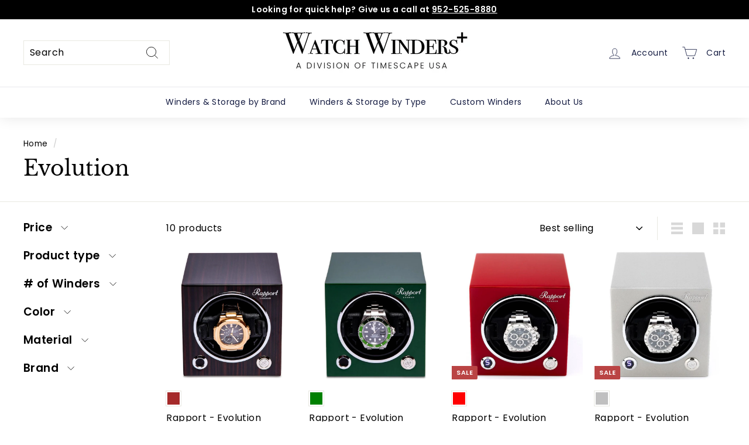

--- FILE ---
content_type: text/html; charset=utf-8
request_url: https://new.getgobot.com/client/-N36MsEesCLl2YOTXfbm/-N36Y2VSbJDLoE9hWLKU:13?v=e15ce14e4fd0f13658956e3d343e0b3abefa5dfd&cid=-Ojla9XScH-I4DPvNASn&sid=-Ojla9YyAlhN_btzAUnT
body_size: 1262
content:
<!DOCTYPE html><html><head><meta http-equiv="X-UA-Compatible" content="IE=edge"/><title>Gobot</title><link rel="stylesheet" href="https://fonts.googleapis.com/css?family=Karla:400,700"/><link rel="stylesheet" href="https://cdnjs.cloudflare.com/ajax/libs/semantic-ui/2.4.1/semantic.min.css" integrity="sha512-8bHTC73gkZ7rZ7vpqUQThUDhqcNFyYi2xgDgPDHc+GXVGHXq+xPjynxIopALmOPqzo9JZj0k6OqqewdGO3EsrQ==" crossorigin="anonymous" referrerpolicy="no-referrer"/><link rel="stylesheet" href="https://cdnjs.cloudflare.com/ajax/libs/font-awesome/4.7.0/css/font-awesome.min.css" integrity="sha512-SfTiTlX6kk+qitfevl/7LibUOeJWlt9rbyDn92a1DqWOw9vWG2MFoays0sgObmWazO5BQPiFucnnEAjpAB+/Sw==" crossorigin="anonymous" referrerpolicy="no-referrer"/><link rel="stylesheet" href="https://cdnjs.cloudflare.com/ajax/libs/animate.css/3.7.2/animate.min.css" integrity="sha512-doJrC/ocU8VGVRx3O9981+2aYUn3fuWVWvqLi1U+tA2MWVzsw+NVKq1PrENF03M+TYBP92PnYUlXFH1ZW0FpLw==" crossorigin="anonymous" referrerpolicy="no-referrer"/><link rel="stylesheet" href="https://cdnjs.cloudflare.com/ajax/libs/overlayscrollbars/1.13.2/css/OverlayScrollbars.min.css" integrity="sha512-jN4O0AUkRmE6Jwc8la2I5iBmS+tCDcfUd1eq8nrZIBnDKTmCp5YxxNN1/aetnAH32qT+dDbk1aGhhoaw5cJNlw==" crossorigin="anonymous" referrerpolicy="no-referrer"/><link rel="stylesheet" href="https://cdnjs.cloudflare.com/ajax/libs/OwlCarousel2/2.3.4/assets/owl.carousel.min.css" integrity="sha512-tS3S5qG0BlhnQROyJXvNjeEM4UpMXHrQfTGmbQ1gKmelCxlSEBUaxhRBj/EFTzpbP4RVSrpEikbmdJobCvhE3g==" crossorigin="anonymous" referrerpolicy="no-referrer"/><link rel="stylesheet" href="https://cdnjs.cloudflare.com/ajax/libs/OwlCarousel2/2.3.4/assets/owl.theme.default.min.css" integrity="sha512-sMXtMNL1zRzolHYKEujM2AqCLUR9F2C4/05cdbxjjLSRvMQIciEPCQZo++nk7go3BtSuK9kfa/s+a4f4i5pLkw==" crossorigin="anonymous" referrerpolicy="no-referrer"/><link rel="stylesheet" href="https://new.getgobot.com/client/v1/gobot-chat.css?v=e15ce14e4fd0f13658956e3d343e0b3abefa5dfd"/><style id="gobotTheme"></style></head><body><div id="gobot"></div><script src="https://cdnjs.cloudflare.com/ajax/libs/jquery/3.3.1/jquery.min.js" integrity="sha512-+NqPlbbtM1QqiK8ZAo4Yrj2c4lNQoGv8P79DPtKzj++l5jnN39rHA/xsqn8zE9l0uSoxaCdrOgFs6yjyfbBxSg==" crossorigin="anonymous" referrerpolicy="no-referrer"></script><script nonce="f03ac0c9-e8f1-4b1c-aef0-17b558d671ce">(window.jQuery || document.write('<script src="https://new.getgobot.com/app/assets/vendor/jquery/jquery.min.js"><'+'/script>'))</script><script src="https://new.getgobot.com/app/assets/vendor/owlcarousel/owl.carousel.min.js"></script><script src="https://cdnjs.cloudflare.com/ajax/libs/overlayscrollbars/1.13.2/js/jquery.overlayScrollbars.min.js" integrity="sha512-CFwQLRh8W78JjENq3f6euuGp9I86weo87Jy1Fl5oIcb/FyjGAhmrDy9JraAA/iYM2JwIU3ur9J6uQJwiYBfuQQ==" crossorigin="anonymous" referrerpolicy="no-referrer"></script><script nonce="e33be051-0b3c-4498-ab2d-aebcd75074e6">window.Gobot = {"token":"99d161f5-971e-4b7b-bc9a-9c6821eda41d","display":"WIDGET","mode":null,"autoHeight":false,"vid":"-N36Y2VSbJDLoE9hWLKU:13","cid":"-Ojla9XScH-I4DPvNASn","sid":"-Ojla9YyAlhN_btzAUnT","host":"https://www.watchwindersplus.com","chatPaused":false,"speed":0.5,"theme":{"fullHeight":false,"position":"right","bgndOpacity":93,"accentBgnd":"linear-gradient(135deg, #434343 0%, #000000 100%)","accentColor":["#434343","#000000"],"accentColorLight":"#7b7b7b","textColor":"#fff","bgndColor":["#fff"],"bgnd":"#fff","fontSize":2},"lang":"en","i18n":null};</script><script src="https://new.getgobot.com/client/v1/gobot-chat.js?v=e15ce14e4fd0f13658956e3d343e0b3abefa5dfd"></script></body></html>